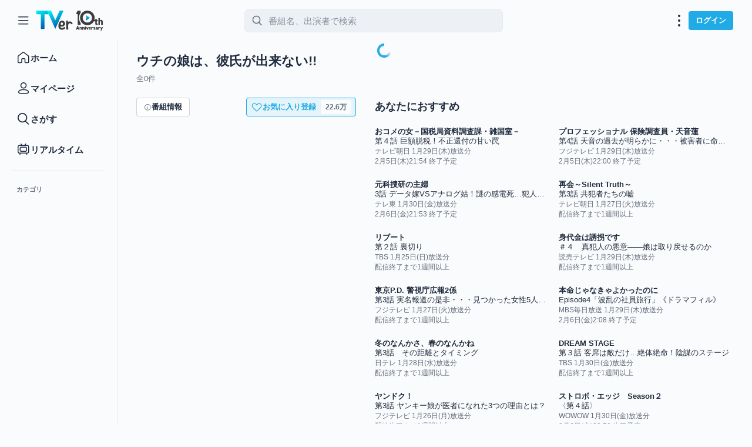

--- FILE ---
content_type: text/html
request_url: https://tver.jp/lp/f0063685?utm_campaign=article_93410&utm_medium=referral&utm_source=tver_plus
body_size: 5529
content:
<!DOCTYPE html>
	<html>
		<head>
		<meta charset="UTF-8"/>
		<title>ウチの娘は、彼氏が出来ない!!  | TVer</title>

		<!-- Google Tag Manager -->
		<script>(function(w,d,s,l,i){w[l]=w[l]||[];w[l].push({'gtm.start':
		new Date().getTime(),event:'gtm.js'});var f=d.getElementsByTagName(s)[0],
		j=d.createElement(s),dl=l!='dataLayer'?'&l='+l:'';j.async=true;j.src=
		'https://www.googletagmanager.com/gtm.js?id='+i+dl;f.parentNode.insertBefore(j,f);
		})(window,document,'script','dataLayer','GTM-5PBN23L');</script>
		<!-- End Google Tag Manager -->

		<!-- TVer Tag -->
		<script src="https://s.tver.jp/ext/tvertag/lp.js"></script>

		<meta name="description" content="どうしたことだろうと母は思っていた。
「恋愛小説の女王」と呼ばれた私の娘に彼氏が出来ないなんて。…でも理由は明らか。
娘はオタクだからだ。しかも筋金入りの。
あ～あの子がー生家にいたらどうしよう!? 
私だって恋してみたいと娘は思っていた。
でも、漫画は次々に新刊が出るし、コミケに向けてコスプレの準備もしなきゃだし。
オタクの私は結構忙しいのだ。
なんていうか、“ご縁”もなかったし。
そんなことより心配なのはウチの母!
いい歳して天然、暴走、世間知らずなかーちゃんを放ってはおけない。
そんな時、二人に突如吹きつけた恋の春一番!
娘にとっては人生初の
母にとっては久々の、恋!
これは、少女のような天然母としっかり者のオタク娘、トモダチ母娘のエキサイティング ラブストーリーです。"/>
		<meta name="keywords" content="民放公式,無料,動画,配信,キャッチアップサービス,TVer,ティーバー,無料,日本テレビ,テレビ朝日,TBS,テレビ東京,フジテレビ,民放5局,番組,ドラマ,バラエティ,見逃し"/>
		<meta name="format-detection" content="telephone=no"/>
		<meta name="apple-itunes-app" content="app-id=830340223"/>
		<meta name="google-play-app" content="app-id=jp.hamitv.hamiand1"/>
		<link rel="canonical" href="https://tver.jp/lp/series/sr8riz3vfx"/>
		
		<!-- ogp -->
		<meta property="og:description" content="どうしたことだろうと母は思っていた。
「恋愛小説の女王」と呼ばれた私の娘に彼氏が出来ないなんて。…でも理由は明らか。
娘はオタクだからだ。しかも筋金入りの。
あ～あの子がー生家にいたらどうしよう!? 
私だって恋してみたいと娘は思っていた。
でも、漫画は次々に新刊が出るし、コミケに向けてコスプレの準備もしなきゃだし。
オタクの私は結構忙しいのだ。
なんていうか、“ご縁”もなかったし。
そんなことより心配なのはウチの母!
いい歳して天然、暴走、世間知らずなかーちゃんを放ってはおけない。
そんな時、二人に突如吹きつけた恋の春一番!
娘にとっては人生初の
母にとっては久々の、恋!
これは、少女のような天然母としっかり者のオタク娘、トモダチ母娘のエキサイティング ラブストーリーです。"/>
		<meta property="og:url" content="https://tver.jp/lp/series/sr8riz3vfx"/>
		<meta property="og:type" content="video.tv_show"/>
		<meta property="og:site_name" content="TVer"/>
		<meta property="og:image" content="https://statics.tver.jp/images/content/thumbnail/series/large/sr8riz3vfx.jpg?v=8"/>
		<meta property="og:title" content="ウチの娘は、彼氏が出来ない!!  | TVer"/>
		
		<!-- Twitter Card -->
		<meta name="twitter:title" content="ウチの娘は、彼氏が出来ない!!  | TVer"/>
		<meta name="twitter:card" content="summary_large_image"/>
		<meta name="twitter:site" content="@TVer_official"/>
		<meta name="twitter:creator" content="@TVer_official"/>
		<meta name="twitter:description" content="どうしたことだろうと母は思っていた。
「恋愛小説の女王」と呼ばれた私の娘に彼氏が出来ないなんて。…でも理由は明らか。
娘はオタクだからだ。しかも筋金入りの。
あ～あの子がー生家にいたらどうしよう!? 
私だって恋してみたいと娘は思っていた。
でも、漫画は次々に新刊が出るし、コミケに向けてコスプレの準備もしなきゃだし。
オタクの私は結構忙しいのだ。
なんていうか、“ご縁”もなかったし。
そんなことより心配なのはウチの母!
いい歳して天然、暴走、世間知らずなかーちゃんを放ってはおけない。
そんな時、二人に突如吹きつけた恋の春一番!
娘にとっては人生初の
母にとっては久々の、恋!
これは、少女のような天然母としっかり者のオタク娘、トモダチ母娘のエキサイティング ラブストーリーです。"/>
		<meta name="twitter:image" content="https://statics.tver.jp/images/content/thumbnail/series/large/sr8riz3vfx.jpg?v=8"/>
		
		<!-- Apple Icon -->
		<link rel="apple-touch-icon-precomposed" href="https://tver.jp/apple-touch-icon-precomposed.png"/>
		</head>
		<body>
			<script>
				setTimeout(() => {
					location.href =`https://tver.jp/series/sr8riz3vfx?utm_campaign=sr8riz3vfx&utm_medium=web_lp&tkn=${window.__tvertag_lp_tkn__}`;
				}, 300);
			</script>
			<!-- Google Tag Manager (noscript) -->
			<noscript><iframe src="https://www.googletagmanager.com/ns.html?id=GTM-5PBN23L"
			height="0" width="0" style="display:none;visibility:hidden"></iframe></noscript>
			<!-- End Google Tag Manager (noscript) -->
		</body>
	</html>

--- FILE ---
content_type: text/css
request_url: https://tver.jp/_next/static/css/f619aa859045eb23.css
body_size: 5513
content:
.DmpEmbedTag_container__kAz1V{display:none}.BannerList_caption__6DWhK{padding:var(--Spacing_0) var(--Spacing_400) var(--Spacing_100)}@media screen and (max-width:767px){.BannerList_caption__6DWhK{padding:var(--Spacing_0) var(--Spacing_150) var(--Spacing_100)}}.BannerList_list__vVwah{padding:var(--Spacing_0) var(--Spacing_400)}@media screen and (max-width:767px){.BannerList_list__vVwah{padding:var(--Spacing_0) var(--Spacing_150)}}.BannerList_item__UkGov{width:146px}@media screen and (max-width:767px){.BannerList_item__UkGov{width:92px}}.BannerList_wide__z4gwN{width:260px}@media screen and (max-width:767px){.BannerList_wide__z4gwN{width:164px}}.BannerList_link__7Xa6a{display:block;margin:var(--Spacing_0) var(--Spacing_0) 14px}.Thv_thvContainer___oTF_{position:relative;overflow:hidden;height:0;padding-bottom:56.25%}.Thv_thvContainer___oTF_ div{width:100%!important;height:100%!important}.Thv_thvContainer___oTF_ img{position:absolute;top:0;left:0;object-fit:cover;width:100%;height:100%}.Thv_thvContainer___oTF_ a:not([href]),.Thv_thvContainer___oTF_ a[href=""]{pointer-events:none}@keyframes Thv_progressBarAnimation__OpcY8{0%{width:0}to{width:100%}}.Thv_controller__fnonN{position:absolute;bottom:0;left:0;display:flex;flex-direction:column;justify-content:flex-end;width:100%;height:60px;opacity:0;transition:opacity .3s;isolation:isolate}.Thv_controller__fnonN:before{content:"";position:absolute;bottom:0;left:0;z-index:-1;display:block;width:100%;height:128px;background:linear-gradient(0deg,rgb(8,17,30) 0,rgba(14,23,31,0));pointer-events:none}.Thv_controller__fnonN:hover{opacity:1}.Thv_buttons__UNB15{display:flex;gap:0 var(--Spacing_50);align-items:center;height:40px;margin:0 8px 4px}.Thv_label__OYYI_{width:21px;height:18px;margin:var(--Spacing_0) var(--Spacing_150);color:#fff;font-size:15px;line-height:18px}.Thv_volume__p9Iql{width:40px;height:40px;padding:var(--Spacing_0);color:#fff}.Thv_volume__p9Iql svg{width:24px;height:24px}.Thv_time__55box{flex-grow:1;color:#fff;font-size:15px}.keen-slider:not([data-keen-slider-disabled]){-webkit-touch-callout:none;-webkit-tap-highlight-color:transparent;align-content:flex-start;display:flex;overflow:hidden;position:relative;touch-action:pan-y;-webkit-user-select:none;user-select:none;-khtml-user-select:none;width:100%}.keen-slider:not([data-keen-slider-disabled]) .keen-slider__slide{min-height:100%;overflow:hidden;position:relative;width:100%}.keen-slider:not([data-keen-slider-disabled])[data-keen-slider-reverse]{flex-direction:row-reverse}.keen-slider:not([data-keen-slider-disabled])[data-keen-slider-v]{flex-wrap:wrap}[data-keen-slider-moves] *{pointer-events:none}.Slider_slider__HjNDT{margin:0;padding:0;list-style:none}.Slider_slider__HjNDT .Slider_leftArrowButton__RMTnk,.Slider_slider__HjNDT>.Slider_rightArrowButton__34I6h{display:none}.Slider_slider__HjNDT:hover .Slider_leftArrowButton__RMTnk,.Slider_slider__HjNDT:hover>.Slider_rightArrowButton__34I6h{display:block}@media screen and (max-width:767px){.Slider_slider__HjNDT:hover .Slider_leftArrowButton__RMTnk,.Slider_slider__HjNDT:hover>.Slider_rightArrowButton__34I6h{display:none}}.Slider_item__b1MHJ{overflow:hidden}.Slider_overlay__r4EFt{position:absolute;inset:0;background:rgba(0,0,0,.7);transition:opacity .3s}.Slider_active__mZLzq{opacity:0;pointer-events:none}.Slider_leftArrowButton__RMTnk,.Slider_rightArrowButton__34I6h{position:absolute;top:0;bottom:0;width:68px;height:68px;margin:auto}@media screen and (max-width:767px){.Slider_leftArrowButton__RMTnk,.Slider_rightArrowButton__34I6h{display:none}}.Slider_rightArrowButton__34I6h{right:0}.Slider_leftArrowButton__RMTnk{left:0}@keyframes BillboardList_fadeIn__4rAev{0%{opacity:0}to{opacity:1}}.BillboardList_billboard__bZDGl{animation:BillboardList_fadeIn__4rAev .2s ease .2s both}.BillboardList_info__CZklV{width:50%;height:60px;margin:10px auto var(--Spacing_0);color:var(--c-label);font-size:13px;line-height:17px}@media screen and (max-width:999px){.BillboardList_info__CZklV{width:74%}}@media screen and (max-width:767px){.BillboardList_info__CZklV{width:83%;height:48px;margin:var(--Spacing_100) auto var(--Spacing_0);font-size:11px;line-height:14px}}.BillboardList_title__Q00j7{display:-webkit-box;overflow:hidden;text-overflow:ellipsis;word-break:break-all;-webkit-box-orient:vertical;-webkit-line-clamp:1;padding:var(--Spacing_0) var(--Spacing_100);font-weight:700;font-size:15px;line-height:18px}@media screen and (max-width:767px){.BillboardList_title__Q00j7{font-size:12px;line-height:16px}}.BillboardList_subtitle__amFWs{-webkit-line-clamp:2}.BillboardList_meta__u8gHD,.BillboardList_subtitle__amFWs{display:-webkit-box;overflow:hidden;text-overflow:ellipsis;word-break:break-all;-webkit-box-orient:vertical;margin-top:var(--Spacing_25);padding:var(--Spacing_0) var(--Spacing_100)}.BillboardList_meta__u8gHD{-webkit-line-clamp:1;color:var(--c-sub-label)}.BillboardList_hidden__RxFfY{display:none}.BillboardList_button__lDKXa{width:100%;height:100%}.ChannelList_caption__ivCwe{padding:var(--Spacing_0) var(--Spacing_400) var(--Spacing_100)}@media screen and (max-width:767px){.ChannelList_caption__ivCwe{padding:var(--Spacing_0) var(--Spacing_150) var(--Spacing_100)}}.ChannelList_list__0KSuo{padding:var(--Spacing_0) var(--Spacing_400)}@media screen and (min-width:1000px){.ChannelList_list__0KSuo{gap:var(--Spacing_200)}}@media screen and (max-width:767px){.ChannelList_list__0KSuo{padding:var(--Spacing_0) var(--Spacing_150)}}.ChannelList_item__pTown{width:126px}@media screen and (max-width:767px){.ChannelList_item__pTown{width:88px}}.ChannelList_link__63xep{display:flex;flex-direction:column;gap:var(--Spacing_100);align-items:center}.ChannelList_thumbnail__E4wXI{border:var(--Border_12) solid var(--Border_Primary)}.ChannelList_name__3_tb2{font-weight:700;font-size:13px;line-height:16px;display:-webkit-box;overflow:hidden;text-overflow:ellipsis;word-break:break-all;-webkit-box-orient:vertical;-webkit-line-clamp:2;color:var(--Content_Primary);text-align:center}@media screen and (max-width:767px){.ChannelList_name__3_tb2{font-size:12px;line-height:16px}}.EpisodeItem_link__TrljO{display:block}.EpisodeItem_title__tfKZv{display:-webkit-box;overflow:hidden;text-overflow:ellipsis;word-break:break-all;-webkit-box-orient:vertical;-webkit-line-clamp:1;font-weight:700;font-size:13px;line-height:16px;margin:var(--Spacing_100) var(--Spacing_0) var(--Spacing_0);color:var(--Content_Primary)}@media screen and (max-width:767px){.EpisodeItem_title__tfKZv{font-size:12px;line-height:16px;margin:var(--Spacing_25) var(--Spacing_0) var(--Spacing_0)}}.EpisodeItem_subTitle__T6_9U{display:-webkit-box;overflow:hidden;text-overflow:ellipsis;word-break:break-all;-webkit-box-orient:vertical;-webkit-line-clamp:1;font-weight:400;font-size:13px;line-height:16px;color:var(--Content_Primary)}@media screen and (max-width:767px){.EpisodeItem_subTitle__T6_9U{font-size:12px;line-height:16px}}.EpisodeItem_meta__OzRGq{display:-webkit-box;overflow:hidden;text-overflow:ellipsis;word-break:break-all;-webkit-box-orient:vertical;-webkit-line-clamp:1;font-weight:300;font-size:12px;line-height:15px;margin:var(--Spacing_25) var(--Spacing_0) var(--Spacing_0);color:var(--Content_Secondary)}@media screen and (max-width:767px){.EpisodeItem_meta__OzRGq{font-size:11px;line-height:13px}}.EpisodeItem_status__aYS0O{margin-right:var(--Spacing_25)}.EnderList_caption__J7cKI{padding:var(--Spacing_0) var(--Spacing_400) var(--Spacing_100)}@media screen and (max-width:767px){.EnderList_caption__J7cKI{padding:var(--Spacing_0) var(--Spacing_150) var(--Spacing_100)}}.EnderList_list__iplyU{padding:var(--Spacing_0) var(--Spacing_400)}@media screen and (max-width:767px){.EnderList_list__iplyU{padding:var(--Spacing_0) var(--Spacing_150)}}.EnderList_item__tpGe8{width:260px}@media screen and (max-width:767px){.EnderList_item__tpGe8{width:164px}}.SeriesItem_link__u6GYT{display:block}.SeriesItem_title__NwB7U{display:-webkit-box;overflow:hidden;text-overflow:ellipsis;word-break:break-all;-webkit-box-orient:vertical;-webkit-line-clamp:1;font-weight:700;font-size:13px;line-height:16px;margin:var(--Spacing_100) var(--Spacing_0) var(--Spacing_0);color:var(--Content_Primary)}@media screen and (max-width:767px){.SeriesItem_title__NwB7U{font-size:12px;line-height:16px;margin:var(--Spacing_25) var(--Spacing_0) var(--Spacing_0)}}.FavoriteList_caption__OyDVI{padding:var(--Spacing_0) var(--Spacing_400) var(--Spacing_100)}@media screen and (max-width:767px){.FavoriteList_caption__OyDVI{padding:var(--Spacing_0) var(--Spacing_150) var(--Spacing_100)}}.FavoriteList_list__Lh3HR{padding:var(--Spacing_0) var(--Spacing_400)}@media screen and (max-width:767px){.FavoriteList_list__Lh3HR{padding:var(--Spacing_0) var(--Spacing_150)}}.FavoriteList_item__6olWC{width:340px}@media screen and (max-width:767px){.FavoriteList_item__6olWC{width:230px}}.LiveItem_link__cmDf4{position:relative;display:block;text-align:left}.LiveItem_onAir__iIJIT{padding-top:var(--Spacing_100)}.LiveItem_icon__xr0Pn{position:absolute;top:0;left:-8px}.LiveItem_thumbnail__lJJ_D{box-shadow:0 4px 8px 0 rgba(37,51,72,.12)}.LiveItem_title__ojavI{display:-webkit-box;overflow:hidden;text-overflow:ellipsis;word-break:break-all;-webkit-box-orient:vertical;-webkit-line-clamp:1;font-weight:700;font-size:13px;line-height:16px;margin:var(--Spacing_100) var(--Spacing_0) var(--Spacing_0);color:var(--Content_Primary)}@media screen and (max-width:767px){.LiveItem_title__ojavI{font-size:12px;line-height:16px;margin:var(--Spacing_25) var(--Spacing_0) var(--Spacing_0)}}.LiveItem_subTitle__Wdnqi{display:-webkit-box;overflow:hidden;text-overflow:ellipsis;word-break:break-all;-webkit-box-orient:vertical;-webkit-line-clamp:1;font-weight:400;font-size:13px;line-height:16px;color:var(--Content_Primary)}@media screen and (max-width:767px){.LiveItem_subTitle__Wdnqi{font-size:12px;line-height:16px}}.LiveItem_meta__SaLDy{display:-webkit-box;overflow:hidden;text-overflow:ellipsis;word-break:break-all;-webkit-box-orient:vertical;-webkit-line-clamp:1;font-weight:300;font-size:12px;line-height:15px;margin:var(--Spacing_25) var(--Spacing_0) var(--Spacing_0);color:var(--Content_Secondary)}@media screen and (max-width:767px){.LiveItem_meta__SaLDy{font-size:11px;line-height:13px}}.SpecialItem_link__zDRCB{display:block}.SpecialItem_link__zDRCB>div{position:relative}.SpecialItem_title__18eEM{display:-webkit-box;overflow:hidden;text-overflow:ellipsis;word-break:break-all;-webkit-box-orient:vertical;-webkit-line-clamp:1;font-weight:700;font-size:13px;line-height:16px;margin:var(--Spacing_100) var(--Spacing_0) var(--Spacing_0);color:var(--Content_Primary)}@media screen and (max-width:767px){.SpecialItem_title__18eEM{font-size:12px;line-height:16px;margin:var(--Spacing_25) var(--Spacing_0) var(--Spacing_0)}}.SpecialItem_label__Qev7w{position:absolute;bottom:4px;left:4px;padding:2px 7px;border-radius:2px;background:#1f2b3e;color:#fff;font-weight:700;font-size:12px;text-align:center}@media screen and (max-width:767px){.SpecialItem_label__Qev7w{font-size:11px}}.HorizontalList_caption__NIydK{padding:var(--Spacing_0) var(--Spacing_400) var(--Spacing_100)}@media screen and (max-width:767px){.HorizontalList_caption__NIydK{padding:var(--Spacing_0) var(--Spacing_150) var(--Spacing_100)}}.HorizontalList_list__1D8AP{padding:var(--Spacing_0) var(--Spacing_400)}@media screen and (max-width:767px){.HorizontalList_list__1D8AP{padding:var(--Spacing_0) var(--Spacing_150)}}.HorizontalList_item__zJAZF{width:260px}@media screen and (max-width:767px){.HorizontalList_item__zJAZF{width:164px}}.NewerList_caption__22U5L{padding:var(--Spacing_0) var(--Spacing_400) var(--Spacing_100)}@media screen and (max-width:767px){.NewerList_caption__22U5L{padding:var(--Spacing_0) var(--Spacing_150) var(--Spacing_100)}}.NewerList_list__gNroV{padding:var(--Spacing_0) var(--Spacing_400)}@media screen and (max-width:767px){.NewerList_list__gNroV{padding:var(--Spacing_0) var(--Spacing_150)}}.NewerList_item__MUmJ_{width:260px}@media screen and (max-width:767px){.NewerList_item__MUmJ_{width:164px}}.NoticeModal_title__rkr9A{padding-right:var(--Spacing_400);font-weight:700;font-size:18px;line-height:22px;word-break:break-all}@media screen and (max-width:767px){.NoticeModal_title__rkr9A{padding-right:var(--Spacing_300)}}.NoticeModal_body__41lSL{display:flex;flex-direction:column;gap:var(--Spacing_250)}.NoticeModal_contents__T_GXz{display:flex;gap:var(--Spacing_500);justify-content:space-between;overflow-wrap:anywhere}@media screen and (max-width:767px){.NoticeModal_contents__T_GXz{flex-direction:column;align-items:center}}.NoticeModal_descriptionWrapper__CrA7f{display:flex;flex-direction:column;justify-content:space-between;width:100%}.NoticeModal_description___RkeW{margin-bottom:var(--Spacing_500);color:var(--c-label);font-size:13px;line-height:17px}@media screen and (max-width:767px){.NoticeModal_description___RkeW{margin:0 var(--Spacing_250) var(--Spacing_250)}}.NoticeModal_link__5dP3B:focus-visible{outline:none}@media screen and (max-width:767px){.NoticeModal_buttonWrapper___2zkP{padding:0 var(--Spacing_250) var(--Spacing_250)}}.OlympicItem_olympicItem__ECJLL{position:relative;display:block;padding-top:6px;text-align:left}.OlympicItem_icon__l4eOc{position:absolute;top:0;left:-8px}.OlympicItem_description__kSeQD{display:flex;flex-direction:column;gap:var(--Spacing_25)}.OlympicItem_title__uzHbp{display:-webkit-box;overflow:hidden;text-overflow:ellipsis;word-break:break-all;-webkit-box-orient:vertical;-webkit-line-clamp:2;font-weight:700;font-size:13px;line-height:16px;margin:var(--Spacing_100) var(--Spacing_0) var(--Spacing_0);color:var(--Content_Primary)}@media screen and (max-width:767px){.OlympicItem_title__uzHbp{font-size:12px;line-height:16px;margin:var(--Spacing_25) var(--Spacing_0) var(--Spacing_0)}}.OlympicItem_dateLabel__RnazA{font-weight:300;font-size:12px;line-height:15px;color:var(--Content_Secondary)}@media screen and (max-width:767px){.OlympicItem_dateLabel__RnazA{font-size:11px;line-height:13px}}.OlympicList_caption__5EfPG{padding:var(--Spacing_0) var(--Spacing_400) var(--Spacing_100)}@media screen and (max-width:767px){.OlympicList_caption__5EfPG{padding:var(--Spacing_0) var(--Spacing_150) var(--Spacing_100)}}.OlympicList_list__NhFYN{padding:var(--Spacing_0) var(--Spacing_400)}@media screen and (max-width:767px){.OlympicList_list__NhFYN{padding:var(--Spacing_0) var(--Spacing_150)}}.OlympicList_item__ACo8O{width:260px}@media screen and (max-width:767px){.OlympicList_item__ACo8O{width:164px}}.SpecialLiveItem_link__gEhp2{position:relative;display:block}.SpecialLiveItem_onAir__uAiLl{padding-top:var(--Spacing_100)}.SpecialLiveItem_icon__rBEbn{position:absolute;top:0;left:-8px}.SpecialLiveItem_title__LIJqD{display:-webkit-box;overflow:hidden;text-overflow:ellipsis;word-break:break-all;-webkit-box-orient:vertical;-webkit-line-clamp:1;font-weight:700;font-size:13px;line-height:16px;margin:var(--Spacing_100) var(--Spacing_0) var(--Spacing_0);color:var(--Content_Primary)}@media screen and (max-width:767px){.SpecialLiveItem_title__LIJqD{font-size:12px;line-height:16px;margin:var(--Spacing_25) var(--Spacing_0) var(--Spacing_0)}}.SpecialLiveItem_subTitle__OOBPr{display:-webkit-box;overflow:hidden;text-overflow:ellipsis;word-break:break-all;-webkit-box-orient:vertical;-webkit-line-clamp:1;font-weight:400;font-size:13px;line-height:16px;color:var(--Content_Primary)}@media screen and (max-width:767px){.SpecialLiveItem_subTitle__OOBPr{font-size:12px;line-height:16px}}.OnAirLiveEpisodeList_caption__oIscw{padding:var(--Spacing_0) var(--Spacing_400) var(--Spacing_100)}@media screen and (max-width:767px){.OnAirLiveEpisodeList_caption__oIscw{padding:var(--Spacing_0) var(--Spacing_150) var(--Spacing_100)}}.OnAirLiveEpisodeList_list__dUpfu{padding:var(--Spacing_0) var(--Spacing_400)}@media screen and (max-width:767px){.OnAirLiveEpisodeList_list__dUpfu{padding:var(--Spacing_0) var(--Spacing_150)}}.OnAirLiveEpisodeList_item__DcSWV{width:260px}@media screen and (max-width:767px){.OnAirLiveEpisodeList_item__DcSWV{width:200px}}.RankingEpisodeList_caption__w49Nk{padding:var(--Spacing_0) var(--Spacing_400) var(--Spacing_100)}@media screen and (max-width:767px){.RankingEpisodeList_caption__w49Nk{padding:var(--Spacing_0) var(--Spacing_150) var(--Spacing_100)}}.RankingEpisodeList_list__UOX8v{padding:var(--Spacing_0) var(--Spacing_400)}@media screen and (max-width:767px){.RankingEpisodeList_list__UOX8v{padding:var(--Spacing_0) var(--Spacing_150)}}.RankingEpisodeList_item__7bKCJ{width:260px}@media screen and (max-width:767px){.RankingEpisodeList_item__7bKCJ{width:164px}}.RankingList_caption__ustY6{padding:var(--Spacing_0) var(--Spacing_400) var(--Spacing_100)}@media screen and (max-width:767px){.RankingList_caption__ustY6{padding:var(--Spacing_0) var(--Spacing_150) var(--Spacing_100)}}.RankingList_list__pozPr{padding:var(--Spacing_0) var(--Spacing_400)}@media screen and (max-width:767px){.RankingList_list__pozPr{padding:var(--Spacing_0) var(--Spacing_150)}}.RankingList_item__uS3_T{width:260px}@media screen and (max-width:767px){.RankingList_item__uS3_T{width:164px}}.ResumeItem_item__nvZcS{position:relative;width:100%;height:100%}.ResumeItem_thumbnail__559Pg{position:relative;display:block;width:100%}.ResumeItem_img___Ngu5{border-radius:var(--Radius_50)}.ResumeItem_detail__G9KkE{display:flex;margin-top:var(--Spacing_100)}@media screen and (max-width:767px){.ResumeItem_detail__G9KkE{margin-top:var(--Spacing_25)}}.ResumeItem_meta__1cqdS{flex-grow:1;min-width:0}.ResumeItem_title___pDE3{display:-webkit-box;overflow:hidden;text-overflow:ellipsis;word-break:break-all;-webkit-box-orient:vertical;-webkit-line-clamp:1;font-weight:700;font-size:13px;line-height:16px;margin:var(--Spacing_0);color:var(--Content_Primary)}@media screen and (max-width:767px){.ResumeItem_title___pDE3{font-size:12px;line-height:16px}}.ResumeItem_subTitle__dbpee{display:-webkit-box;overflow:hidden;text-overflow:ellipsis;word-break:break-all;-webkit-box-orient:vertical;-webkit-line-clamp:1;font-weight:400;font-size:13px;line-height:16px;color:var(--Content_Primary)}@media screen and (max-width:767px){.ResumeItem_subTitle__dbpee{font-size:12px;line-height:16px}}.ResumeItem_end__2D5MD{display:flex;flex-direction:row;gap:var(--Spacing_25);align-items:center;margin-top:var(--Spacing_25)}@media screen and (max-width:767px){.ResumeItem_end__2D5MD{gap:var(--Spacing_25)}}.ResumeItem_endingSoon__lRkmG{font-weight:700;font-size:11px;line-height:14px;flex-shrink:0;padding:var(--Spacing_0) var(--Spacing_25);border-radius:var(--Radius_25);background-color:var(--Surface_AttentionBg);color:var(--Content_Attention)}@media screen and (max-width:767px){.ResumeItem_endingSoon__lRkmG{font-size:10px;line-height:12px}}.ResumeItem_endAt__O5o81{display:-webkit-box;overflow:hidden;text-overflow:ellipsis;word-break:break-all;-webkit-box-orient:vertical;-webkit-line-clamp:1;font-weight:300;font-size:12px;line-height:15px;color:var(--Content_Secondary)}@media screen and (max-width:767px){.ResumeItem_endAt__O5o81{font-size:11px;line-height:13px}}.ResumeItem_menu__e561Z{display:flex;flex-shrink:0;align-self:center}.ResumeItem_icon__fe7XQ{width:20px;height:20px;color:var(--Content_Secondary);cursor:pointer}.ResumeDeleteModal_text__VR3xR{font-size:15px;line-height:18px;color:var(--c-label);font-weight:300}@media screen and (max-width:767px){.ResumeDeleteModal_text__VR3xR{font-size:14px;line-height:18px}}.ResumeDeleteModal_buttons__D8RsD{display:flex;flex-direction:row-reverse;gap:var(--Spacing_200);justify-content:space-between;align-items:center}@media screen and (max-width:767px){.ResumeDeleteModal_buttons__D8RsD{flex-direction:column;justify-content:center}}.ResumeList_caption__yEq7l{padding:var(--Spacing_0) var(--Spacing_400) var(--Spacing_100)}@media screen and (max-width:767px){.ResumeList_caption__yEq7l{padding:var(--Spacing_0) var(--Spacing_150) var(--Spacing_100)}}.ResumeList_list__6vq_8{padding:var(--Spacing_0) var(--Spacing_400)}@media screen and (max-width:767px){.ResumeList_list__6vq_8{padding:var(--Spacing_0) var(--Spacing_150)}}.ResumeList_item__tTIHS{width:260px}@media screen and (max-width:767px){.ResumeList_item__tTIHS{width:164px}}.RichCaption_title__edb52{width:405px;height:52px}@media screen and (max-width:767px){.RichCaption_title__edb52{width:290px;height:37px}}.RichCaption_descriptions__0LWd5{font-weight:700;font-size:15px;line-height:18px;margin:var(--Spacing_150) var(--Spacing_0) var(--Spacing_0);color:var(--c-white)}@media screen and (max-width:767px){.RichCaption_descriptions__0LWd5{font-size:13px;line-height:16px}}.RichCaption_descriptions__0LWd5>p{margin:0}.RichCaption_descriptions__0LWd5>p:nth-child(2){margin-top:8px}.RichHorizontalList_rich__lZg_F{position:relative;width:100%;background-position:100% 0;background-size:cover;background-repeat:no-repeat}.RichHorizontalList_bottom__a7DKp{position:absolute;bottom:0;left:0;width:100%;height:112px;background:linear-gradient(180deg,rgba(0,0,0,0),rgba(0,0,0,.9))}.RichHorizontalList_multiple__cbQLW{display:flex;flex-direction:column;gap:var(--Spacing_400);justify-content:center;width:100%;padding:var(--Spacing_500) var(--Spacing_0)}@media screen and (max-width:999px){.RichHorizontalList_multiple__cbQLW{display:flex;flex-direction:column}}@media screen and (max-width:767px){.RichHorizontalList_multiple__cbQLW{display:flex;flex-direction:column;gap:var(--Spacing_200);padding-top:var(--Spacing_300);padding-bottom:var(--Spacing_200)}}.RichHorizontalList_caption__Wfi1T{margin-left:var(--Spacing_400)}@media screen and (max-width:999px){.RichHorizontalList_caption__Wfi1T{margin-left:var(--Spacing_400)}}@media screen and (max-width:767px){.RichHorizontalList_caption__Wfi1T{margin-left:var(--Spacing_150)}}.RichHorizontalList_list__v_wRX{padding:var(--Spacing_0) var(--Spacing_400)}@media screen and (max-width:999px){.RichHorizontalList_list__v_wRX{padding:var(--Spacing_0) var(--Spacing_400)}}@media screen and (max-width:767px){.RichHorizontalList_list__v_wRX{padding:var(--Spacing_0) var(--Spacing_150)}}.RichHorizontalList_item__FWvtN{width:250px}.RichHorizontalList_item__FWvtN>*>h4{color:var(--c-white)}@media screen and (max-width:767px){.RichHorizontalList_item__FWvtN{width:164px}}.RichHorizontalList_single__1MIsN{flex-direction:row;gap:var(--Spacing_1000);padding:var(--Spacing_500) var(--Spacing_200)}.RichHorizontalList_single__1MIsN ul{padding:var(--Spacing_0)}.RichHorizontalList_single__1MIsN .RichHorizontalList_caption__Wfi1T{margin:auto var(--Spacing_0)}.RichHorizontalList_single__1MIsN .RichHorizontalList_item__FWvtN{width:468px;margin:0}@media screen and (max-width:999px){.RichHorizontalList_single__1MIsN .RichHorizontalList_item__FWvtN{width:308px}}@media screen and (max-width:767px){.RichHorizontalList_single__1MIsN .RichHorizontalList_item__FWvtN{width:290px}}@media screen and (max-width:999px){.RichHorizontalList_single__1MIsN{gap:var(--Spacing_500)}}@media screen and (max-width:767px){.RichHorizontalList_single__1MIsN{flex-direction:column;gap:var(--Spacing_200);align-items:center;padding:var(--Spacing_200) var(--Spacing_0)}}.RichHorizontalList_double__6C4AU{flex-direction:row;gap:var(--Spacing_1000);padding:var(--Spacing_500) var(--Spacing_200)}.RichHorizontalList_double__6C4AU ul{padding:var(--Spacing_0)}.RichHorizontalList_double__6C4AU .RichHorizontalList_caption__Wfi1T{margin:var(--Spacing_0)}@media screen and (max-width:999px){.RichHorizontalList_double__6C4AU .RichHorizontalList_caption__Wfi1T{width:700px}}@media screen and (max-width:767px){.RichHorizontalList_double__6C4AU .RichHorizontalList_caption__Wfi1T{width:auto}}.RichHorizontalList_double__6C4AU .RichHorizontalList_item__FWvtN{width:calc(50% - 6px);max-width:340px;margin:var(--Spacing_0)}@media screen and (max-width:999px){.RichHorizontalList_double__6C4AU .RichHorizontalList_item__FWvtN{width:344px}}@media screen and (max-width:767px){.RichHorizontalList_double__6C4AU .RichHorizontalList_item__FWvtN{width:calc(50% - 4px);margin:var(--Spacing_0)}}@media screen and (max-width:999px){.RichHorizontalList_double__6C4AU{flex-direction:column;gap:var(--Spacing_250);align-items:center}}@media screen and (max-width:767px){.RichHorizontalList_double__6C4AU{gap:var(--Spacing_200);align-items:flex-start;padding:var(--Spacing_300) var(--Spacing_150) var(--Spacing_200)}}.SeasonEpisodeList_caption__JBwmf{padding:var(--Spacing_0) var(--Spacing_400) var(--Spacing_100)}@media screen and (max-width:767px){.SeasonEpisodeList_caption__JBwmf{padding:var(--Spacing_0) var(--Spacing_150) var(--Spacing_100)}}.SeasonEpisodeList_list__iGyR3{padding:var(--Spacing_0) var(--Spacing_400)}@media screen and (max-width:767px){.SeasonEpisodeList_list__iGyR3{padding:var(--Spacing_0) var(--Spacing_150)}}.SeasonEpisodeList_item__SIdXM{width:260px}@media screen and (max-width:767px){.SeasonEpisodeList_item__SIdXM{width:164px}}.SimilarSeriesList_caption__KTmdH{display:flex;padding:var(--Spacing_0) var(--Spacing_400) var(--Spacing_100);color:var(--Content_Primary)}@media screen and (max-width:767px){.SimilarSeriesList_caption__KTmdH{padding:var(--Spacing_0) var(--Spacing_150) var(--Spacing_100)}}.SimilarSeriesList_title__VaaMF{display:-webkit-box;overflow:hidden;text-overflow:ellipsis;word-break:break-all;-webkit-box-orient:vertical;-webkit-line-clamp:1;font-weight:700;font-size:22px;line-height:28px}@media screen and (max-width:767px){.SimilarSeriesList_title__VaaMF{font-size:18px;line-height:22px}}.SimilarSeriesList_label__VqsP9{font-weight:700;font-size:22px;line-height:28px;flex-shrink:0}@media screen and (max-width:767px){.SimilarSeriesList_label__VqsP9{font-size:18px;line-height:22px}}.SimilarSeriesList_list__ovf58{padding:var(--Spacing_0) var(--Spacing_400)}@media screen and (max-width:767px){.SimilarSeriesList_list__ovf58{padding:var(--Spacing_0) var(--Spacing_150)}}.SimilarSeriesList_item__IjCBA{width:260px}@media screen and (max-width:767px){.SimilarSeriesList_item__IjCBA{width:164px}}.SpecialContentList_caption__q1FXn{padding:var(--Spacing_0) var(--Spacing_400) var(--Spacing_100)}@media screen and (max-width:767px){.SpecialContentList_caption__q1FXn{padding:var(--Spacing_0) var(--Spacing_150) var(--Spacing_100)}}.SpecialContentList_list__xTKb0{padding:var(--Spacing_0) var(--Spacing_400)}@media screen and (max-width:767px){.SpecialContentList_list__xTKb0{padding:var(--Spacing_0) var(--Spacing_150)}}.SpecialContentList_item__e1Naj{width:260px}@media screen and (max-width:767px){.SpecialContentList_item__e1Naj{width:164px}}.SpecialCard_link__15KBh{display:block;margin:var(--Spacing_0) var(--Spacing_0) 14px;border-radius:4px;background:var(--bg-popup);box-shadow:0 4px 8px 0 rgba(37,51,72,.12)}.SpecialCard_thumbnail__cvGG0{border-radius:var(--Radius_50) var(--Radius_50) var(--Spacing_0) var(--Spacing_0)}.SpecialCard_description__BRFW2{display:flex;flex-direction:column;justify-content:center;width:100%;height:59px;padding:10px;border-radius:0 0 var(--Radius_50) var(--Radius_50)}@media screen and (max-width:767px){.SpecialCard_description__BRFW2{height:45px;padding:var(--Spacing_100)}}.SpecialCard_title__s6t5o{display:-webkit-box;overflow:hidden;text-overflow:ellipsis;word-break:break-all;-webkit-box-orient:vertical;-webkit-line-clamp:1;font-weight:700;font-size:13px;line-height:16px;margin:var(--Spacing_0);color:var(--Content_Primary)}@media screen and (max-width:767px){.SpecialCard_title__s6t5o{font-size:12px;line-height:16px}}.SpecialCard_subTitle__q45DA{display:-webkit-box;overflow:hidden;text-overflow:ellipsis;word-break:break-all;-webkit-box-orient:vertical;-webkit-line-clamp:1;font-weight:400;font-size:13px;line-height:16px;color:var(--Content_Primary)}@media screen and (max-width:767px){.SpecialCard_subTitle__q45DA{font-size:12px;line-height:16px}}.SpecialList_caption__ebwQV{padding:var(--Spacing_0) var(--Spacing_400) var(--Spacing_100)}@media screen and (max-width:767px){.SpecialList_caption__ebwQV{padding:var(--Spacing_0) var(--Spacing_150) var(--Spacing_100)}}.SpecialList_list__BS3yC{padding:var(--Spacing_0) var(--Spacing_400)}@media screen and (max-width:767px){.SpecialList_list__BS3yC{padding:var(--Spacing_0) var(--Spacing_150)}}.SpecialList_item__cVXGK{width:260px}@media screen and (max-width:767px){.SpecialList_item__cVXGK{width:252px}}.SpikeRankingList_caption__Kp31P{padding:var(--Spacing_0) var(--Spacing_400) var(--Spacing_0)}@media screen and (max-width:767px){.SpikeRankingList_caption__Kp31P{padding:var(--Spacing_0) var(--Spacing_150)}}.SpikeRankingList_description__VHI57{display:-webkit-box;overflow:hidden;text-overflow:ellipsis;word-break:break-all;-webkit-box-orient:vertical;-webkit-line-clamp:1;margin:var(--Spacing_50) var(--Spacing_0) var(--Spacing_0);padding:var(--Spacing_0) var(--Spacing_0) var(--Spacing_100) var(--Spacing_400);color:var(--c-label);font-size:13px;line-height:17px}@media screen and (max-width:767px){.SpikeRankingList_description__VHI57{margin:var(--Spacing_50) var(--Spacing_0) var(--Spacing_0);padding:var(--Spacing_0) var(--Spacing_150) var(--Spacing_100);font-size:12px;line-height:16px}}.SpikeRankingList_list__x3LdX{padding:var(--Spacing_0) var(--Spacing_400)}@media screen and (max-width:767px){.SpikeRankingList_list__x3LdX{padding:var(--Spacing_0) var(--Spacing_150)}}.SpikeRankingList_item__SV3dH{width:340px}@media screen and (max-width:767px){.SpikeRankingList_item__SV3dH{width:230px}.SpikeRankingList_episode__ubC5b>h4{margin:var(--Spacing_100) var(--Spacing_0) var(--Spacing_0);font-size:14px;line-height:18px}.SpikeRankingList_episode__ubC5b>span{font-size:12px;line-height:16px}}.TalentList_caption__60mvr{padding:var(--Spacing_0) var(--Spacing_400) var(--Spacing_200)}@media screen and (max-width:767px){.TalentList_caption__60mvr{padding:var(--Spacing_0) var(--Spacing_150) var(--Spacing_150)}}.TalentList_list__e_0Xr{gap:var(--Spacing_200);padding:var(--Spacing_0) var(--Spacing_400)}@media screen and (max-width:767px){.TalentList_list__e_0Xr{gap:var(--Spacing_100);padding:var(--Spacing_0) var(--Spacing_150)}}.TalentList_item__GkFu0{width:128px}@media screen and (max-width:767px){.TalentList_item__GkFu0{width:88px}}.TalentList_link__eqFAr{display:flex;flex-direction:column;gap:var(--Spacing_25);color:var(--Content_Primary)}.TalentList_name__rRiWX{font-weight:400;font-size:13px;line-height:16px}@media screen and (max-width:767px){.TalentList_name__rRiWX{font-size:12px;line-height:16px}}.TalentList_name__rRiWX>span{display:-webkit-box;overflow:hidden;text-overflow:ellipsis;word-break:break-all;-webkit-box-orient:vertical;-webkit-line-clamp:1}.WatchingSeriesList_caption__9F0hn{padding:var(--Spacing_0) var(--Spacing_400) var(--Spacing_100)}@media screen and (max-width:767px){.WatchingSeriesList_caption__9F0hn{padding:var(--Spacing_0) var(--Spacing_150) var(--Spacing_100)}}.WatchingSeriesList_list__XAW3M{padding:var(--Spacing_0) var(--Spacing_400)}@media screen and (max-width:767px){.WatchingSeriesList_list__XAW3M{padding:var(--Spacing_0) var(--Spacing_150)}}.WatchingSeriesList_item__m8Czu{width:260px}@media screen and (max-width:767px){.WatchingSeriesList_item__m8Czu{width:164px}}.Watchlist_caption__91vAI{padding:var(--Spacing_0) var(--Spacing_400) var(--Spacing_100)}@media screen and (max-width:767px){.Watchlist_caption__91vAI{padding:var(--Spacing_0) var(--Spacing_150) var(--Spacing_100)}}.Watchlist_list__rsV7T{padding:var(--Spacing_0) var(--Spacing_400)}@media screen and (max-width:767px){.Watchlist_list__rsV7T{padding:var(--Spacing_0) var(--Spacing_150)}}.Watchlist_item__4yoNb{width:260px}@media screen and (max-width:767px){.Watchlist_item__4yoNb{width:164px}}.WelcomeList_caption__lOmHQ{padding:var(--Spacing_0) var(--Spacing_400) var(--Spacing_100)}@media screen and (max-width:767px){.WelcomeList_caption__lOmHQ{padding:var(--Spacing_0) var(--Spacing_150) var(--Spacing_100)}}.WelcomeList_list__9hvxI{padding:var(--Spacing_0) var(--Spacing_400)}@media screen and (max-width:767px){.WelcomeList_list__9hvxI{padding:var(--Spacing_0) var(--Spacing_150)}}.WelcomeList_item__mAdnp{display:flex;flex-direction:column;gap:var(--Spacing_100);align-items:flex-end;width:calc(260px + var(--Spacing_100)*2);padding:var(--Spacing_100);border-radius:var(--Radius_50);background:var(--Surface_Default)}@media screen and (max-width:767px){.WelcomeList_item__mAdnp{width:calc(164px + var(--Spacing_100)*2)}}.WelcomeList_talentItem__2j7Q5{align-items:flex-end;width:calc(146px + var(--Spacing_100)*2)}@media screen and (max-width:767px){.WelcomeList_talentItem__2j7Q5{width:calc(92px + var(--Spacing_100)*2)}}.WelcomeList_itemLink__HZwLg{text-decoration:none}.WelcomeList_itemContent__88ciw{display:flex;flex-direction:column;gap:var(--Spacing_50);align-items:flex-start;width:260px}@media screen and (max-width:767px){.WelcomeList_itemContent__88ciw{width:164px}}.WelcomeList_talentContent__bFYlo{align-items:center;width:146px}@media screen and (max-width:767px){.WelcomeList_talentContent__bFYlo{width:92px}}.WelcomeList_thumbnail__LF3XM{border-radius:var(--Radius_50)}.WelcomeList_itemTitle__Fc9S0{display:-webkit-box;overflow:hidden;text-overflow:ellipsis;word-break:break-all;-webkit-box-orient:vertical;-webkit-line-clamp:1;font-weight:700;font-size:13px;line-height:16px;width:100%;color:var(--Content_Primary)}@media screen and (max-width:767px){.WelcomeList_itemTitle__Fc9S0{font-size:12px;line-height:16px}}.WelcomeList_talentTitle__3is91{text-align:center}.WelcomeList_favoriteButton__hVE2Y{display:flex;justify-content:center;align-items:center;width:32px;height:32px;padding:var(--Spacing_0);border:var(--Border_12) solid var(--Border_Accent);border-radius:var(--Radius_round);background:var(--bg-fav-btn);cursor:pointer}.WelcomeList_favoriteButton__hVE2Y:disabled{opacity:.5;cursor:not-allowed}.WelcomeList_favoriteButtonChecked__g5hL6{border-color:var(--Surface_Default);background:var(--Surface_Default)}.WelcomeList_favoriteIcon__DkACm{color:var(--Content_Accent);font-size:20px}.WelcomeList_itemWrapper__0wuch{display:flex;flex-direction:column;gap:var(--Spacing_100);align-items:flex-end}.app-banner_container__Hc1w_{background-color:#21abe6;width:100%;display:inline-block;text-align:center}.app-banner_appBanner__5txd8{width:100%;max-width:768px;height:100%;max-height:100px}@media (max-width:767px){.app-banner_appBanner__5txd8{max-width:375px}}.banner_host__DUIOJ{display:flex;justify-content:center}.banner_host__DUIOJ>a{display:block}.banner_img__T90kR{display:block;width:100%;min-width:320px;max-width:375px;height:auto;border-radius:4px}.banner_wide__oGOW3{max-width:800px}@media screen and (max-width:999px){.banner_wide__oGOW3{max-width:510px}}.freak-out_container__OoaLM{display:none}.home-page-main_emaArea__UiIr8{margin:var(--Spacing_200) var(--Spacing_0)}@media screen and (max-width:999px){.home-page-main_emaArea__UiIr8{margin:var(--Spacing_150) var(--Spacing_0)}}@media screen and (max-width:767px){.home-page-main_emaArea__UiIr8{margin:var(--Spacing_100) var(--Spacing_0)}}.home-page-main_billboard__1u00q{margin-bottom:var(--Spacing_200)}@media screen and (max-width:767px){.home-page-main_billboard__1u00q{margin-bottom:var(--Spacing_250)}}.home-page-main_component__pPv3b{margin-bottom:var(--Spacing_300)}.home-page-main_component__pPv3b.home-page-main_banner__f9WFw{margin-right:var(--Spacing_400);margin-left:var(--Spacing_400)}@media screen and (max-width:767px){.home-page-main_component__pPv3b.home-page-main_banner__f9WFw{margin-right:var(--Spacing_150);margin-left:var(--Spacing_150)}.home-page-main_component__pPv3b{margin-bottom:var(--Spacing_250)}}.info_container__CFJBg{width:100%;padding:var(--Spacing_0) var(--Spacing_400)}.info_main__GK3wD{display:flex;flex-direction:column;justify-content:space-between;min-height:84px;padding:20px;border-radius:4px;background:var(--bg-card)}.info_title__dRIRH{margin-right:20px;color:var(--c-label);font-weight:700;font-size:15px;line-height:18px}.info_link__TDCX3{display:flex;align-items:center;margin-top:10px}.info_link__TDCX3>*{color:var(--c-blue-link);font-weight:700;font-size:15px;line-height:18px}.info_spLink__1GcNC{display:none}.info_arrow__RJpAi{margin-left:4px}.info_text__Im0DW{display:-webkit-box;overflow:hidden;color:var(--c-label);font-size:13px;line-height:17px;-webkit-box-orient:vertical;-webkit-line-clamp:2}.info_spText__LS2TV{display:none}.info_live__VzjMC{display:inline-block}@media(max-width:767px){.info_container__CFJBg{padding:0 12px}.info_main__GK3wD{display:flex;align-items:left;padding:12px}.info_meta__FCCCm{display:flex;flex-direction:column;margin-bottom:0}.info_title__dRIRH{margin-right:0;margin-bottom:4px;font-size:12px;line-height:16px}.info_text__Im0DW{display:none}.info_spText__LS2TV{display:-webkit-box;overflow:hidden;color:var(--c-label);font-size:12px;line-height:16px;-webkit-box-orient:vertical;-webkit-line-clamp:2}.info_link__TDCX3{display:none}.info_spLink__1GcNC{display:block;width:100%;text-align:left}.info_spLink__1GcNC>*{color:var(--c-blue-link);font-weight:700;font-size:12px;line-height:16px}.info_arrow__RJpAi{margin-left:0}}

--- FILE ---
content_type: text/javascript
request_url: https://tver.jp/_next/static/L136ys5OHr-9QjsMb-ZGR/_buildManifest.js
body_size: 1733
content:
self.__BUILD_MANIFEST=function(s,e,a,c,t,i,d,n,r,g,p,f,h,b,k,u,I,l,o,j,m,v,_,w,y,B){return{__rewrites:{afterFiles:[],beforeFiles:[],fallback:[]},__routerFilterStatic:{numItems:0,errorRate:1e-4,numBits:0,numHashes:k,bitArray:[]},__routerFilterDynamic:{numItems:a,errorRate:1e-4,numBits:a,numHashes:k,bitArray:[]},"/":[u,I,"static/chunks/pages/index-7016996014f783c9.js"],"/404":["static/chunks/pages/404-5e53e70c320bf896.js"],"/_error":["static/css/846ba06fc527ae51.css","static/chunks/pages/_error-cc56768f8c8d35a9.js"],"/categories/[tabId]":[u,I,"static/chunks/pages/categories/[tabId]-95d9bead15b6bd46.js"],"/ender":[e,s,l,o,"static/chunks/pages/ender-d4aac83f93535870.js"],"/ender/[tagId]":[e,s,l,o,"static/chunks/pages/ender/[tagId]-f3954c26cf41deb0.js"],"/episodes/[episodeId]":["static/chunks/pages/episodes/[episodeId]-69285f8794babc2e.js"],"/info/news/[newsId]":["static/css/88c266c3e042e67d.css","static/chunks/pages/info/news/[newsId]-cf24e3da7f779e68.js"],"/info/notification":["static/css/c90b58dd25c16db6.css","static/chunks/pages/info/notification-fb8e698339bc3785.js"],"/live":["static/chunks/pages/live-d59291a77c9d472c.js"],"/live/simul/[streamId]":[c,j,r,m,v,"static/chunks/pages/live/simul/[streamId]-755dc5d3b2522eb1.js"],"/live/special":["static/css/f6fb02514c3a750b.css","static/chunks/pages/live/special-59177432f0ef87c9.js"],"/live/special/[liveEpisodeId]":[c,r,"static/css/451dff9cebab006b.css","static/chunks/pages/live/special/[liveEpisodeId]-0935595b738e7f1e.js"],"/live/[provider]":[c,j,r,m,v,"static/chunks/pages/live/[provider]-af326c8f54a602e6.js"],"/mypage/fav":[g,p,f,"static/chunks/pages/mypage/fav-2c885c114e70cef2.js"],"/mypage/later":[g,p,f,"static/chunks/pages/mypage/later-5ba14546d7bf7ce8.js"],"/mypage/resume":[g,p,f,"static/chunks/pages/mypage/resume-09ca2c78e9566e2a.js"],"/newer":[e,s,_,w,"static/chunks/pages/newer-4f1bca557b16c4a9.js"],"/newer/[tagId]":[e,s,_,w,"static/chunks/pages/newer/[tagId]-9114144627a49c2d.js"],"/program":[c,"static/css/fb4ff7bb3215e679.css","static/chunks/pages/program-8c88eb8996416e19.js"],"/ranking":[e,s,t,i,"static/chunks/pages/ranking-18a4b7b20dae152b.js"],"/ranking/[genreId]":[e,s,t,i,"static/chunks/pages/ranking/[genreId]-d50beac39a4600d5.js"],"/rankings/episode":[e,s,t,i,"static/chunks/pages/rankings/episode-e0541f5ffb1f2bfc.js"],"/rankings/episode/[genreId]":[e,s,t,i,"static/chunks/pages/rankings/episode/[genreId]-6cdefef4ac43fe0d.js"],"/search":["static/css/8a3f0170e5507622.css","static/chunks/pages/search-d95f30837e33bb0d.js"],"/search/[keyword]":[s,h,y,B,"static/chunks/pages/search/[keyword]-ee803f99a5550d4b.js"],"/series/[seriesId]":["static/css/849bb842fed143cc.css","static/chunks/pages/series/[seriesId]-dce9279e5f387e40.js"],"/shorts/[shortId]":["static/css/8826a85cb4103262.css","static/chunks/pages/shorts/[shortId]-ec3f0b09ce3d81b2.js"],"/specials":[s,"static/css/742f57d51c5da565.css","static/chunks/pages/specials-b7ae2773debe690e.js"],"/specials/[tagId]":["static/chunks/pages/specials/[tagId]-7c4bfe00e54366b0.js"],"/specials/[tagId]/[specialId]":[s,h,"static/css/d1d7e49609db3f3e.css","static/chunks/pages/specials/[tagId]/[specialId]-37343e6b61dbff9e.js"],"/tags/[tagId]":[s,h,y,B,"static/chunks/pages/tags/[tagId]-498d9d8721c38940.js"],"/talents/[tagId]":["static/css/f2deda580ac80edb.css","static/chunks/pages/talents/[tagId]-f3dec365e5870ea6.js"],"/talents/[tagId]/episodes":[s,"static/css/1c927748820b0890.css","static/chunks/pages/talents/[tagId]/episodes-cf2d19bdf2aa4d37.js"],"/talents/[tagId]/lives":[s,"static/css/0b33d55db1704f45.css","static/chunks/pages/talents/[tagId]/lives-2295ecc57a9046a9.js"],"/themes/campaign":[d,n,"static/chunks/pages/themes/campaign-174cd115ff1daea6.js"],"/themes/edit":[d,n,"static/chunks/pages/themes/edit-3ba4505ab891facf.js"],"/themes/preview":[d,n,"static/chunks/pages/themes/preview-eba2c9d44c029d70.js"],"/themes/[shareId]":[d,n,"static/chunks/pages/themes/[shareId]-d597d1bb3f5b1bc4.js"],sortedPages:["/","/404","/_app","/_error","/categories/[tabId]","/ender","/ender/[tagId]","/episodes/[episodeId]","/info/news/[newsId]","/info/notification","/live","/live/simul/[streamId]","/live/special","/live/special/[liveEpisodeId]","/live/[provider]","/mypage/fav","/mypage/later","/mypage/resume","/newer","/newer/[tagId]","/program","/ranking","/ranking/[genreId]","/rankings/episode","/rankings/episode/[genreId]","/search","/search/[keyword]","/series/[seriesId]","/shorts/[shortId]","/specials","/specials/[tagId]","/specials/[tagId]/[specialId]","/tags/[tagId]","/talents/[tagId]","/talents/[tagId]/episodes","/talents/[tagId]/lives","/themes/campaign","/themes/edit","/themes/preview","/themes/[shareId]"]}}("static/chunks/3519-d67312a2e2efb2ed.js","static/chunks/6824-e38955cf0a626d88.js",0,"static/chunks/5053-65c94d72b1ac8f99.js","static/chunks/5987-06db2aaaae33b700.js","static/css/947aa60d3b93f591.css","static/css/bbaebbe769714df8.css","static/chunks/4981-28aae0afbb2ce048.js","static/chunks/6878-c587a53371b2942f.js","static/chunks/644-fab927c952eb421c.js","static/css/1d19f6c0f17f4861.css","static/chunks/4990-665f5a82dcbc0808.js","static/chunks/617-53f7ce59d5a33095.js",1e-4,NaN,"static/css/f619aa859045eb23.css","static/chunks/276-562012b8296575fa.js","static/chunks/6685-f0bb217d3530ce28.js","static/css/7dff3157decddd88.css","static/chunks/8552-32ab07dee7249eb7.js","static/css/447ec8a51e8e43c5.css","static/chunks/447-be10dd4231934d73.js","static/chunks/9762-fb5c0aad20c47bac.js","static/css/795df73473d3e45f.css","static/css/54c8fc6fd660c95e.css","static/chunks/6332-f4dec6a339ef1812.js"),self.__BUILD_MANIFEST_CB&&self.__BUILD_MANIFEST_CB();